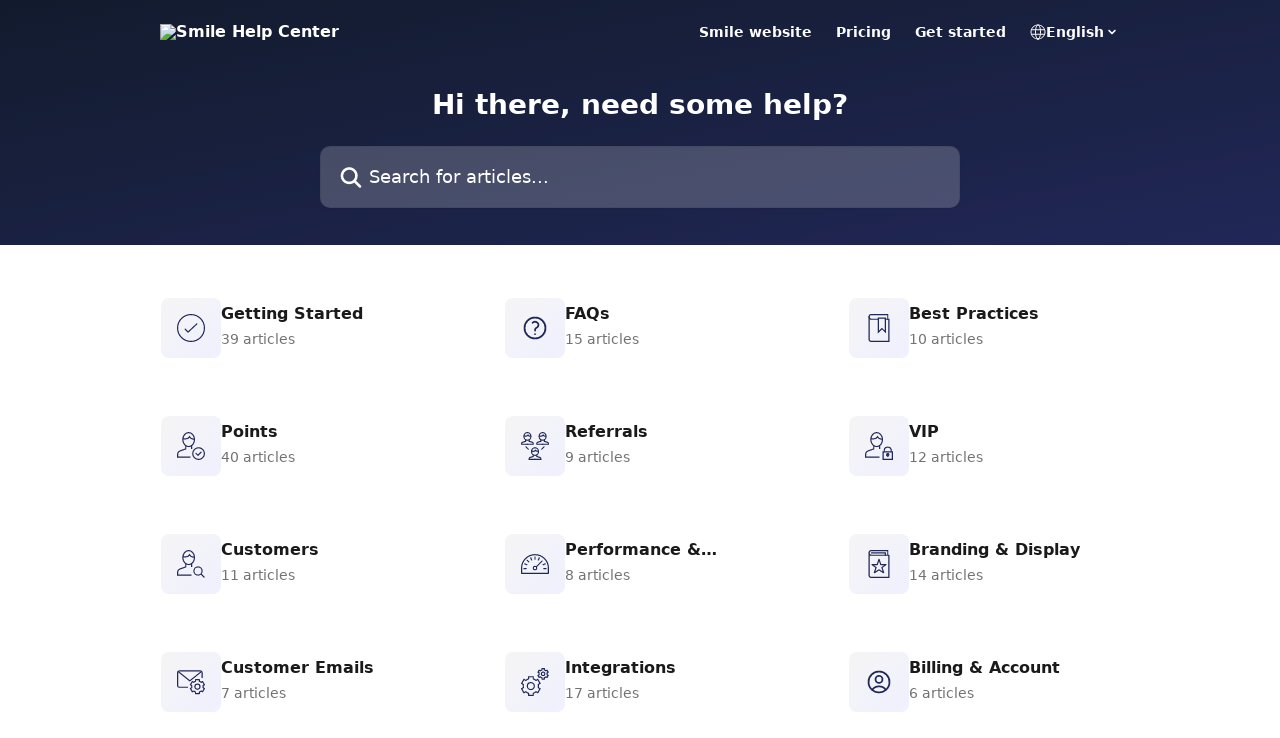

--- FILE ---
content_type: text/html; charset=utf-8
request_url: https://help.smile.io/en/
body_size: 14383
content:
<!DOCTYPE html><html lang="en"><head><meta charSet="utf-8" data-next-head=""/><title data-next-head="">Smile Help Center</title><meta property="og:title" content="Smile Help Center" data-next-head=""/><meta name="twitter:title" content="Smile Help Center" data-next-head=""/><meta property="og:description" content="Smile Help Center" data-next-head=""/><meta name="twitter:description" content="Smile Help Center" data-next-head=""/><meta name="description" content="Smile Help Center" data-next-head=""/><meta property="og:type" content="website" data-next-head=""/><meta property="og:image" content="https://downloads.intercomcdn.com/i/o/207724/a75d755da3c66a697e3f5003/d09dd9362f7d4254bde239fe38752b6c.png" data-next-head=""/><meta property="twitter:image" content="https://downloads.intercomcdn.com/i/o/207724/a75d755da3c66a697e3f5003/d09dd9362f7d4254bde239fe38752b6c.png" data-next-head=""/><meta name="robots" content="all" data-next-head=""/><meta name="viewport" content="width=device-width, initial-scale=1" data-next-head=""/><link href="https://intercom.help/smile-help-center/assets/favicon" rel="icon" data-next-head=""/><link rel="canonical" href="https://help.smile.io/en/" data-next-head=""/><link rel="alternate" href="http://help.smile.io/en/" hrefLang="en" data-next-head=""/><link rel="alternate" href="http://help.smile.io/en/" hrefLang="x-default" data-next-head=""/><link nonce="5xo/mNXrNMlc1aeJLr4UBYcqiEZUvEn4EFRMZSGpiRo=" rel="preload" href="https://static.intercomassets.com/_next/static/css/3141721a1e975790.css" as="style"/><link nonce="5xo/mNXrNMlc1aeJLr4UBYcqiEZUvEn4EFRMZSGpiRo=" rel="stylesheet" href="https://static.intercomassets.com/_next/static/css/3141721a1e975790.css" data-n-g=""/><noscript data-n-css="5xo/mNXrNMlc1aeJLr4UBYcqiEZUvEn4EFRMZSGpiRo="></noscript><script defer="" nonce="5xo/mNXrNMlc1aeJLr4UBYcqiEZUvEn4EFRMZSGpiRo=" nomodule="" src="https://static.intercomassets.com/_next/static/chunks/polyfills-42372ed130431b0a.js"></script><script defer="" src="https://static.intercomassets.com/_next/static/chunks/7506.a4d4b38169fb1abb.js" nonce="5xo/mNXrNMlc1aeJLr4UBYcqiEZUvEn4EFRMZSGpiRo="></script><script src="https://static.intercomassets.com/_next/static/chunks/webpack-bddfdcefc2f9fcc5.js" nonce="5xo/mNXrNMlc1aeJLr4UBYcqiEZUvEn4EFRMZSGpiRo=" defer=""></script><script src="https://static.intercomassets.com/_next/static/chunks/framework-1f1b8d38c1d86c61.js" nonce="5xo/mNXrNMlc1aeJLr4UBYcqiEZUvEn4EFRMZSGpiRo=" defer=""></script><script src="https://static.intercomassets.com/_next/static/chunks/main-867d51f9867933e7.js" nonce="5xo/mNXrNMlc1aeJLr4UBYcqiEZUvEn4EFRMZSGpiRo=" defer=""></script><script src="https://static.intercomassets.com/_next/static/chunks/pages/_app-48cb5066bcd6f6c7.js" nonce="5xo/mNXrNMlc1aeJLr4UBYcqiEZUvEn4EFRMZSGpiRo=" defer=""></script><script src="https://static.intercomassets.com/_next/static/chunks/d0502abb-aa607f45f5026044.js" nonce="5xo/mNXrNMlc1aeJLr4UBYcqiEZUvEn4EFRMZSGpiRo=" defer=""></script><script src="https://static.intercomassets.com/_next/static/chunks/6190-ef428f6633b5a03f.js" nonce="5xo/mNXrNMlc1aeJLr4UBYcqiEZUvEn4EFRMZSGpiRo=" defer=""></script><script src="https://static.intercomassets.com/_next/static/chunks/296-7834dcf3444315af.js" nonce="5xo/mNXrNMlc1aeJLr4UBYcqiEZUvEn4EFRMZSGpiRo=" defer=""></script><script src="https://static.intercomassets.com/_next/static/chunks/1493-082b934bc7717cd6.js" nonce="5xo/mNXrNMlc1aeJLr4UBYcqiEZUvEn4EFRMZSGpiRo=" defer=""></script><script src="https://static.intercomassets.com/_next/static/chunks/pages/%5BhelpCenterIdentifier%5D/%5Blocale%5D/landing-11986287b0fe7a13.js" nonce="5xo/mNXrNMlc1aeJLr4UBYcqiEZUvEn4EFRMZSGpiRo=" defer=""></script><script src="https://static.intercomassets.com/_next/static/owCM6oqJUAqxAIiAh7wdD/_buildManifest.js" nonce="5xo/mNXrNMlc1aeJLr4UBYcqiEZUvEn4EFRMZSGpiRo=" defer=""></script><script src="https://static.intercomassets.com/_next/static/owCM6oqJUAqxAIiAh7wdD/_ssgManifest.js" nonce="5xo/mNXrNMlc1aeJLr4UBYcqiEZUvEn4EFRMZSGpiRo=" defer=""></script><meta name="sentry-trace" content="da4a1f9d5c3cc38fff3010f224d83b0f-5530dc3f41e794e3-0"/><meta name="baggage" content="sentry-environment=production,sentry-release=26d76f7c84b09204ce798b2e4a56b669913ab165,sentry-public_key=187f842308a64dea9f1f64d4b1b9c298,sentry-trace_id=da4a1f9d5c3cc38fff3010f224d83b0f,sentry-org_id=2129,sentry-sampled=false,sentry-sample_rand=0.43178125721432115,sentry-sample_rate=0"/><style id="__jsx-4070323001">:root{--body-bg: rgb(255, 255, 255);
--body-image: none;
--body-bg-rgb: 255, 255, 255;
--body-border: rgb(230, 230, 230);
--body-primary-color: #1a1a1a;
--body-secondary-color: #737373;
--body-reaction-bg: rgb(242, 242, 242);
--body-reaction-text-color: rgb(64, 64, 64);
--body-toc-active-border: #737373;
--body-toc-inactive-border: #f2f2f2;
--body-toc-inactive-color: #737373;
--body-toc-active-font-weight: 400;
--body-table-border: rgb(204, 204, 204);
--body-color: hsl(0, 0%, 0%);
--footer-bg: rgb(255, 255, 255);
--footer-image: none;
--footer-border: rgb(230, 230, 230);
--footer-color: hsl(240, 1%, 14%);
--header-bg: none;
--header-image: linear-gradient(to bottom right, #121b2d,#212757);
--header-color: hsl(0, 0%, 100%);
--collection-card-bg: none;
--collection-card-image: linear-gradient(to bottom right, #F5F5F5,#f0f0ff);
--collection-card-color: hsl(233, 45%, 24%);
--card-bg: transparent;
--card-border-color: transparent;
--card-border-inner-radius: 8px;
--card-border-radius: 8px;
--card-shadow: 0 0 #0000;
--search-bar-border-radius: 10px;
--search-bar-width: 100%;
--ticket-blue-bg-color: #dce1f9;
--ticket-blue-text-color: #334bfa;
--ticket-green-bg-color: #d7efdc;
--ticket-green-text-color: #0f7134;
--ticket-orange-bg-color: #ffebdb;
--ticket-orange-text-color: #b24d00;
--ticket-red-bg-color: #ffdbdb;
--ticket-red-text-color: #df2020;
--header-height: 245px;
--header-subheader-background-color: #000000;
--header-subheader-font-color: #FFFFFF;
--content-block-bg: none;
--content-block-image: url(https://downloads.intercomcdn.com/i/o/517098/efb533a669fbe2a24b69b0f0/e64120620696b967b537c39bea68bcff.png);
--content-block-color: hsl(0, 0%, 100%);
--content-block-button-bg: rgb(255, 255, 255);
--content-block-button-image: none;
--content-block-button-color: hsl(0, 0%, 0%);
--content-block-button-radius: 6px;
--primary-color: hsl(233, 45%, 24%);
--primary-color-alpha-10: hsla(233, 45%, 24%, 0.1);
--primary-color-alpha-60: hsla(233, 45%, 24%, 0.6);
--text-on-primary-color: #ffffff}</style><style id="__jsx-1611979459">:root{--font-family-primary: system-ui, "Segoe UI", "Roboto", "Helvetica", "Arial", sans-serif, "Apple Color Emoji", "Segoe UI Emoji", "Segoe UI Symbol"}</style><style id="__jsx-2466147061">:root{--font-family-secondary: system-ui, "Segoe UI", "Roboto", "Helvetica", "Arial", sans-serif, "Apple Color Emoji", "Segoe UI Emoji", "Segoe UI Symbol"}</style><style id="__jsx-1308133340">#search-bar{--search-bar-width: 640px}</style><style id="__jsx-1406699716">#header{--header-height: 245px}</style><style id="__jsx-cf6f0ea00fa5c760">.fade-background.jsx-cf6f0ea00fa5c760{background:radial-gradient(333.38%100%at 50%0%,rgba(var(--body-bg-rgb),0)0%,rgba(var(--body-bg-rgb),.00925356)11.67%,rgba(var(--body-bg-rgb),.0337355)21.17%,rgba(var(--body-bg-rgb),.0718242)28.85%,rgba(var(--body-bg-rgb),.121898)35.03%,rgba(var(--body-bg-rgb),.182336)40.05%,rgba(var(--body-bg-rgb),.251516)44.25%,rgba(var(--body-bg-rgb),.327818)47.96%,rgba(var(--body-bg-rgb),.409618)51.51%,rgba(var(--body-bg-rgb),.495297)55.23%,rgba(var(--body-bg-rgb),.583232)59.47%,rgba(var(--body-bg-rgb),.671801)64.55%,rgba(var(--body-bg-rgb),.759385)70.81%,rgba(var(--body-bg-rgb),.84436)78.58%,rgba(var(--body-bg-rgb),.9551)88.2%,rgba(var(--body-bg-rgb),1)100%),var(--header-image),var(--header-bg);background-size:cover;background-position-x:center}</style></head><body><div id="__next"><div dir="ltr" class="h-full w-full"><a href="#main-content" class="sr-only font-bold text-header-color focus:not-sr-only focus:absolute focus:left-4 focus:top-4 focus:z-50" aria-roledescription="Link, Press control-option-right-arrow to exit">Skip to main content</a><main class=""><header id="header" data-testid="header" class="jsx-cf6f0ea00fa5c760 flex flex-col text-header-color"><div class="jsx-cf6f0ea00fa5c760 relative flex grow flex-col mb-9 bg-header-bg bg-header-image bg-cover bg-center pb-9 sm:min-h-header"><div id="sr-announcement" aria-live="polite" class="jsx-cf6f0ea00fa5c760 sr-only"></div><div class="jsx-cf6f0ea00fa5c760 flex h-full flex-col items-center marker:shrink-0"><section class="relative flex w-full flex-col mb-6 pb-6"><div class="header__meta_wrapper flex justify-center px-5 pt-6 leading-none sm:px-10"><div class="flex items-center w-240" data-testid="subheader-container"><div class="mo__body header__site_name"><div class="header__logo"><a href="/en/"><img src="https://downloads.intercomcdn.com/i/o/275862/5054df871fee9a394d2e4d70/7dfa764bdc5467dffcde420ced9cf614.png" height="125" alt="Smile Help Center"/></a></div></div><div><div class="flex items-center font-semibold"><div class="flex items-center md:hidden" data-testid="small-screen-children"><button class="flex items-center border-none bg-transparent px-1.5" data-testid="hamburger-menu-button" aria-label="Open menu"><svg width="24" height="24" viewBox="0 0 16 16" xmlns="http://www.w3.org/2000/svg" class="fill-current"><path d="M1.86861 2C1.38889 2 1 2.3806 1 2.85008C1 3.31957 1.38889 3.70017 1.86861 3.70017H14.1314C14.6111 3.70017 15 3.31957 15 2.85008C15 2.3806 14.6111 2 14.1314 2H1.86861Z"></path><path d="M1 8C1 7.53051 1.38889 7.14992 1.86861 7.14992H14.1314C14.6111 7.14992 15 7.53051 15 8C15 8.46949 14.6111 8.85008 14.1314 8.85008H1.86861C1.38889 8.85008 1 8.46949 1 8Z"></path><path d="M1 13.1499C1 12.6804 1.38889 12.2998 1.86861 12.2998H14.1314C14.6111 12.2998 15 12.6804 15 13.1499C15 13.6194 14.6111 14 14.1314 14H1.86861C1.38889 14 1 13.6194 1 13.1499Z"></path></svg></button><div class="fixed right-0 top-0 z-50 h-full w-full hidden" data-testid="hamburger-menu"><div class="flex h-full w-full justify-end bg-black bg-opacity-30"><div class="flex h-fit w-full flex-col bg-white opacity-100 sm:h-full sm:w-1/2"><button class="text-body-font flex items-center self-end border-none bg-transparent pr-6 pt-6" data-testid="hamburger-menu-close-button" aria-label="Close menu"><svg width="24" height="24" viewBox="0 0 16 16" xmlns="http://www.w3.org/2000/svg"><path d="M3.5097 3.5097C3.84165 3.17776 4.37984 3.17776 4.71178 3.5097L7.99983 6.79775L11.2879 3.5097C11.6198 3.17776 12.158 3.17776 12.49 3.5097C12.8219 3.84165 12.8219 4.37984 12.49 4.71178L9.20191 7.99983L12.49 11.2879C12.8219 11.6198 12.8219 12.158 12.49 12.49C12.158 12.8219 11.6198 12.8219 11.2879 12.49L7.99983 9.20191L4.71178 12.49C4.37984 12.8219 3.84165 12.8219 3.5097 12.49C3.17776 12.158 3.17776 11.6198 3.5097 11.2879L6.79775 7.99983L3.5097 4.71178C3.17776 4.37984 3.17776 3.84165 3.5097 3.5097Z"></path></svg></button><nav class="flex flex-col pl-4 text-black"><a target="_blank" rel="noopener noreferrer" href="https://smile.io/?utm_source=help-center" class="mx-5 mb-5 text-md no-underline hover:opacity-80 md:mx-3 md:my-0 md:text-base" data-testid="header-link-0">Smile website</a><a target="_blank" rel="noopener noreferrer" href="https://smile.io/pricing" class="mx-5 mb-5 text-md no-underline hover:opacity-80 md:mx-3 md:my-0 md:text-base" data-testid="header-link-1">Pricing</a><a target="_blank" rel="noopener noreferrer" href="https://apps.shopify.com/smile-io" class="mx-5 mb-5 text-md no-underline hover:opacity-80 md:mx-3 md:my-0 md:text-base" data-testid="header-link-2">Get started</a><div class="relative cursor-pointer has-[:focus]:outline"><select class="peer absolute z-10 block h-6 w-full cursor-pointer opacity-0 md:text-base" aria-label="Change language" id="language-selector"><option value="/en/" class="text-black" selected="">English</option></select><div class="mb-10 ml-5 flex items-center gap-1 text-md hover:opacity-80 peer-hover:opacity-80 md:m-0 md:ml-3 md:text-base" aria-hidden="true"><svg id="locale-picker-globe" width="16" height="16" viewBox="0 0 16 16" fill="none" xmlns="http://www.w3.org/2000/svg" class="shrink-0" aria-hidden="true"><path d="M8 15C11.866 15 15 11.866 15 8C15 4.13401 11.866 1 8 1C4.13401 1 1 4.13401 1 8C1 11.866 4.13401 15 8 15Z" stroke="currentColor" stroke-linecap="round" stroke-linejoin="round"></path><path d="M8 15C9.39949 15 10.534 11.866 10.534 8C10.534 4.13401 9.39949 1 8 1C6.60051 1 5.466 4.13401 5.466 8C5.466 11.866 6.60051 15 8 15Z" stroke="currentColor" stroke-linecap="round" stroke-linejoin="round"></path><path d="M1.448 5.75989H14.524" stroke="currentColor" stroke-linecap="round" stroke-linejoin="round"></path><path d="M1.448 10.2402H14.524" stroke="currentColor" stroke-linecap="round" stroke-linejoin="round"></path></svg>English<svg id="locale-picker-arrow" width="16" height="16" viewBox="0 0 16 16" fill="none" xmlns="http://www.w3.org/2000/svg" class="shrink-0" aria-hidden="true"><path d="M5 6.5L8.00093 9.5L11 6.50187" stroke="currentColor" stroke-width="1.5" stroke-linecap="round" stroke-linejoin="round"></path></svg></div></div></nav></div></div></div></div><nav class="hidden items-center md:flex" data-testid="large-screen-children"><a target="_blank" rel="noopener noreferrer" href="https://smile.io/?utm_source=help-center" class="mx-5 mb-5 text-md no-underline hover:opacity-80 md:mx-3 md:my-0 md:text-base" data-testid="header-link-0">Smile website</a><a target="_blank" rel="noopener noreferrer" href="https://smile.io/pricing" class="mx-5 mb-5 text-md no-underline hover:opacity-80 md:mx-3 md:my-0 md:text-base" data-testid="header-link-1">Pricing</a><a target="_blank" rel="noopener noreferrer" href="https://apps.shopify.com/smile-io" class="mx-5 mb-5 text-md no-underline hover:opacity-80 md:mx-3 md:my-0 md:text-base" data-testid="header-link-2">Get started</a><div class="relative cursor-pointer has-[:focus]:outline"><select class="peer absolute z-10 block h-6 w-full cursor-pointer opacity-0 md:text-base" aria-label="Change language" id="language-selector"><option value="/en/" class="text-black" selected="">English</option></select><div class="mb-10 ml-5 flex items-center gap-1 text-md hover:opacity-80 peer-hover:opacity-80 md:m-0 md:ml-3 md:text-base" aria-hidden="true"><svg id="locale-picker-globe" width="16" height="16" viewBox="0 0 16 16" fill="none" xmlns="http://www.w3.org/2000/svg" class="shrink-0" aria-hidden="true"><path d="M8 15C11.866 15 15 11.866 15 8C15 4.13401 11.866 1 8 1C4.13401 1 1 4.13401 1 8C1 11.866 4.13401 15 8 15Z" stroke="currentColor" stroke-linecap="round" stroke-linejoin="round"></path><path d="M8 15C9.39949 15 10.534 11.866 10.534 8C10.534 4.13401 9.39949 1 8 1C6.60051 1 5.466 4.13401 5.466 8C5.466 11.866 6.60051 15 8 15Z" stroke="currentColor" stroke-linecap="round" stroke-linejoin="round"></path><path d="M1.448 5.75989H14.524" stroke="currentColor" stroke-linecap="round" stroke-linejoin="round"></path><path d="M1.448 10.2402H14.524" stroke="currentColor" stroke-linecap="round" stroke-linejoin="round"></path></svg>English<svg id="locale-picker-arrow" width="16" height="16" viewBox="0 0 16 16" fill="none" xmlns="http://www.w3.org/2000/svg" class="shrink-0" aria-hidden="true"><path d="M5 6.5L8.00093 9.5L11 6.50187" stroke="currentColor" stroke-width="1.5" stroke-linecap="round" stroke-linejoin="round"></path></svg></div></div></nav></div></div></div></div></section><section class="relative mx-5 flex h-full w-full flex-col items-center px-5 sm:px-10"><div class="flex h-full max-w-full flex-col w-240 justify-center" data-testid="main-header-container"><h1 class="text-7 mb-6 text-welcome-message font-bold text-header-color text-center">Hi there, need some help?</h1><div id="search-bar" class="relative w-full"><form action="/en/" autoComplete="off"><div class="flex w-full flex-col items-center"><div class="relative flex w-full sm:w-search-bar"><label for="search-input" class="sr-only">Search for articles...</label><input id="search-input" type="text" autoComplete="off" class="peer w-full rounded-search-bar border border-black-alpha-8 bg-white-alpha-20 p-4 ps-12 font-secondary text-lg text-header-color shadow-search-bar outline-none transition ease-linear placeholder:text-header-color hover:bg-white-alpha-27 hover:shadow-search-bar-hover focus:border-transparent focus:bg-white focus:text-black-10 focus:shadow-search-bar-focused placeholder:focus:text-black-45" placeholder="Search for articles..." name="q" aria-label="Search for articles..." value=""/><div class="absolute inset-y-0 start-0 flex items-center fill-header-color peer-focus-visible:fill-black-45 pointer-events-none ps-5"><svg width="22" height="21" viewBox="0 0 22 21" xmlns="http://www.w3.org/2000/svg" class="fill-inherit" aria-hidden="true"><path fill-rule="evenodd" clip-rule="evenodd" d="M3.27485 8.7001C3.27485 5.42781 5.92757 2.7751 9.19985 2.7751C12.4721 2.7751 15.1249 5.42781 15.1249 8.7001C15.1249 11.9724 12.4721 14.6251 9.19985 14.6251C5.92757 14.6251 3.27485 11.9724 3.27485 8.7001ZM9.19985 0.225098C4.51924 0.225098 0.724854 4.01948 0.724854 8.7001C0.724854 13.3807 4.51924 17.1751 9.19985 17.1751C11.0802 17.1751 12.8176 16.5627 14.2234 15.5265L19.0981 20.4013C19.5961 20.8992 20.4033 20.8992 20.9013 20.4013C21.3992 19.9033 21.3992 19.0961 20.9013 18.5981L16.0264 13.7233C17.0625 12.3176 17.6749 10.5804 17.6749 8.7001C17.6749 4.01948 13.8805 0.225098 9.19985 0.225098Z"></path></svg></div></div></div></form></div></div></section></div></div></header><div class="z-1 flex shrink-0 grow basis-auto justify-center px-5 sm:px-10"><section data-testid="main-content" id="main-content" class="max-w-full w-240"><section data-testid="landing-section"><div class="flex flex-col gap-12"><div class="grid auto-rows-auto gap-x-4 sm:gap-x-6 gap-y-4 sm:gap-y-6 md:grid-cols-3 -mx-3 sm:-mx-6" role="list"><a href="http://help.smile.io/en/collections/2340131-getting-started" data-testid="collection-card-compact" class="collection-link group/collection-summary flex grow overflow-hidden border border-solid border-card-border bg-card-bg no-underline shadow-card transition ease-linear -mx-2 rounded-none hover:border-card-bg hover:bg-primary-alpha-10 sm:mx-0 sm:rounded-card sm:hover:border-primary-alpha-60 sm:hover:bg-card-bg items-center gap-4 px-6 py-4"><div id="collection-icon-2340131" class="flex h-15 w-15 items-center justify-center rounded-card bg-collection-card-bg bg-collection-card-image bg-cover bg-center"><img class="h-7 w-7" src="https://intercom.help/smile-help-center/assets/svg/515953/212757" alt="" width="100%" height="100%" loading="lazy"/></div><div class="intercom-force-break gap-1justify-between flex w-full flex-1 flex-col gap-1 text-body-primary-color"><div class="-mt-1 mb-0.5 line-clamp-2 text-md font-semibold leading-normal text-body-primary-color transition ease-linear group-hover/collection-summary:text-primary sm:line-clamp-1" data-testid="collection-name">Getting Started</div><div class="flex"><div class="flex"><span class="line-clamp-1 flex text-base text-body-secondary-color">39 articles</span></div></div></div></a><a href="http://help.smile.io/en/collections/2959870-faqs" data-testid="collection-card-compact" class="collection-link group/collection-summary flex grow overflow-hidden border border-solid border-card-border bg-card-bg no-underline shadow-card transition ease-linear -mx-2 rounded-none hover:border-card-bg hover:bg-primary-alpha-10 sm:mx-0 sm:rounded-card sm:hover:border-primary-alpha-60 sm:hover:bg-card-bg items-center gap-4 px-6 py-4"><div id="collection-icon-2959870" class="flex h-15 w-15 items-center justify-center rounded-card bg-collection-card-bg bg-collection-card-image bg-cover bg-center"><img class="h-7 w-7" src="https://intercom.help/smile-help-center/assets/svg/icon:arr-sym-question-mark-circle/212757" alt="" width="100%" height="100%" loading="lazy"/></div><div class="intercom-force-break gap-1justify-between flex w-full flex-1 flex-col gap-1 text-body-primary-color"><div class="-mt-1 mb-0.5 line-clamp-2 text-md font-semibold leading-normal text-body-primary-color transition ease-linear group-hover/collection-summary:text-primary sm:line-clamp-1" data-testid="collection-name">FAQs</div><div class="flex"><div class="flex"><span class="line-clamp-1 flex text-base text-body-secondary-color">15 articles</span></div></div></div></a><a href="http://help.smile.io/en/collections/2340142-best-practices" data-testid="collection-card-compact" class="collection-link group/collection-summary flex grow overflow-hidden border border-solid border-card-border bg-card-bg no-underline shadow-card transition ease-linear -mx-2 rounded-none hover:border-card-bg hover:bg-primary-alpha-10 sm:mx-0 sm:rounded-card sm:hover:border-primary-alpha-60 sm:hover:bg-card-bg items-center gap-4 px-6 py-4"><div id="collection-icon-2340142" class="flex h-15 w-15 items-center justify-center rounded-card bg-collection-card-bg bg-collection-card-image bg-cover bg-center"><img class="h-7 w-7" src="https://intercom.help/smile-help-center/assets/svg/icon:book-bookmark/212757" alt="" width="100%" height="100%" loading="lazy"/></div><div class="intercom-force-break gap-1justify-between flex w-full flex-1 flex-col gap-1 text-body-primary-color"><div class="-mt-1 mb-0.5 line-clamp-2 text-md font-semibold leading-normal text-body-primary-color transition ease-linear group-hover/collection-summary:text-primary sm:line-clamp-1" data-testid="collection-name">Best Practices</div><div class="flex"><div class="flex"><span class="line-clamp-1 flex text-base text-body-secondary-color">10 articles</span></div></div></div></a><a href="http://help.smile.io/en/collections/2340139-points" data-testid="collection-card-compact" class="collection-link group/collection-summary flex grow overflow-hidden border border-solid border-card-border bg-card-bg no-underline shadow-card transition ease-linear -mx-2 rounded-none hover:border-card-bg hover:bg-primary-alpha-10 sm:mx-0 sm:rounded-card sm:hover:border-primary-alpha-60 sm:hover:bg-card-bg items-center gap-4 px-6 py-4"><div id="collection-icon-2340139" class="flex h-15 w-15 items-center justify-center rounded-card bg-collection-card-bg bg-collection-card-image bg-cover bg-center"><img class="h-7 w-7" src="https://intercom.help/smile-help-center/assets/svg/icon:user-check/212757" alt="" width="100%" height="100%" loading="lazy"/></div><div class="intercom-force-break gap-1justify-between flex w-full flex-1 flex-col gap-1 text-body-primary-color"><div class="-mt-1 mb-0.5 line-clamp-2 text-md font-semibold leading-normal text-body-primary-color transition ease-linear group-hover/collection-summary:text-primary sm:line-clamp-1" data-testid="collection-name">Points</div><div class="flex"><div class="flex"><span class="line-clamp-1 flex text-base text-body-secondary-color">40 articles</span></div></div></div></a><a href="http://help.smile.io/en/collections/2340141-referrals" data-testid="collection-card-compact" class="collection-link group/collection-summary flex grow overflow-hidden border border-solid border-card-border bg-card-bg no-underline shadow-card transition ease-linear -mx-2 rounded-none hover:border-card-bg hover:bg-primary-alpha-10 sm:mx-0 sm:rounded-card sm:hover:border-primary-alpha-60 sm:hover:bg-card-bg items-center gap-4 px-6 py-4"><div id="collection-icon-2340141" class="flex h-15 w-15 items-center justify-center rounded-card bg-collection-card-bg bg-collection-card-image bg-cover bg-center"><img class="h-7 w-7" src="https://intercom.help/smile-help-center/assets/svg/icon:user-group/212757" alt="" width="100%" height="100%" loading="lazy"/></div><div class="intercom-force-break gap-1justify-between flex w-full flex-1 flex-col gap-1 text-body-primary-color"><div class="-mt-1 mb-0.5 line-clamp-2 text-md font-semibold leading-normal text-body-primary-color transition ease-linear group-hover/collection-summary:text-primary sm:line-clamp-1" data-testid="collection-name">Referrals</div><div class="flex"><div class="flex"><span class="line-clamp-1 flex text-base text-body-secondary-color">9 articles</span></div></div></div></a><a href="http://help.smile.io/en/collections/2340143-vip" data-testid="collection-card-compact" class="collection-link group/collection-summary flex grow overflow-hidden border border-solid border-card-border bg-card-bg no-underline shadow-card transition ease-linear -mx-2 rounded-none hover:border-card-bg hover:bg-primary-alpha-10 sm:mx-0 sm:rounded-card sm:hover:border-primary-alpha-60 sm:hover:bg-card-bg items-center gap-4 px-6 py-4"><div id="collection-icon-2340143" class="flex h-15 w-15 items-center justify-center rounded-card bg-collection-card-bg bg-collection-card-image bg-cover bg-center"><img class="h-7 w-7" src="https://intercom.help/smile-help-center/assets/svg/icon:user-locked/212757" alt="" width="100%" height="100%" loading="lazy"/></div><div class="intercom-force-break gap-1justify-between flex w-full flex-1 flex-col gap-1 text-body-primary-color"><div class="-mt-1 mb-0.5 line-clamp-2 text-md font-semibold leading-normal text-body-primary-color transition ease-linear group-hover/collection-summary:text-primary sm:line-clamp-1" data-testid="collection-name">VIP</div><div class="flex"><div class="flex"><span class="line-clamp-1 flex text-base text-body-secondary-color">12 articles</span></div></div></div></a><a href="http://help.smile.io/en/collections/2536162-customers" data-testid="collection-card-compact" class="collection-link group/collection-summary flex grow overflow-hidden border border-solid border-card-border bg-card-bg no-underline shadow-card transition ease-linear -mx-2 rounded-none hover:border-card-bg hover:bg-primary-alpha-10 sm:mx-0 sm:rounded-card sm:hover:border-primary-alpha-60 sm:hover:bg-card-bg items-center gap-4 px-6 py-4"><div id="collection-icon-2536162" class="flex h-15 w-15 items-center justify-center rounded-card bg-collection-card-bg bg-collection-card-image bg-cover bg-center"><img class="h-7 w-7" src="https://intercom.help/smile-help-center/assets/svg/icon:user-search/212757" alt="" width="100%" height="100%" loading="lazy"/></div><div class="intercom-force-break gap-1justify-between flex w-full flex-1 flex-col gap-1 text-body-primary-color"><div class="-mt-1 mb-0.5 line-clamp-2 text-md font-semibold leading-normal text-body-primary-color transition ease-linear group-hover/collection-summary:text-primary sm:line-clamp-1" data-testid="collection-name">Customers</div><div class="flex"><div class="flex"><span class="line-clamp-1 flex text-base text-body-secondary-color">11 articles</span></div></div></div></a><a href="http://help.smile.io/en/collections/2340137-performance-analytics" data-testid="collection-card-compact" class="collection-link group/collection-summary flex grow overflow-hidden border border-solid border-card-border bg-card-bg no-underline shadow-card transition ease-linear -mx-2 rounded-none hover:border-card-bg hover:bg-primary-alpha-10 sm:mx-0 sm:rounded-card sm:hover:border-primary-alpha-60 sm:hover:bg-card-bg items-center gap-4 px-6 py-4"><div id="collection-icon-2340137" class="flex h-15 w-15 items-center justify-center rounded-card bg-collection-card-bg bg-collection-card-image bg-cover bg-center"><img class="h-7 w-7" src="https://intercom.help/smile-help-center/assets/svg/icon:tools-dashboard/212757" alt="" width="100%" height="100%" loading="lazy"/></div><div class="intercom-force-break gap-1justify-between flex w-full flex-1 flex-col gap-1 text-body-primary-color"><div class="-mt-1 mb-0.5 line-clamp-2 text-md font-semibold leading-normal text-body-primary-color transition ease-linear group-hover/collection-summary:text-primary sm:line-clamp-1" data-testid="collection-name">Performance &amp; Analytics</div><div class="flex"><div class="flex"><span class="line-clamp-1 flex text-base text-body-secondary-color">8 articles</span></div></div></div></a><a href="http://help.smile.io/en/collections/2340135-branding-display" data-testid="collection-card-compact" class="collection-link group/collection-summary flex grow overflow-hidden border border-solid border-card-border bg-card-bg no-underline shadow-card transition ease-linear -mx-2 rounded-none hover:border-card-bg hover:bg-primary-alpha-10 sm:mx-0 sm:rounded-card sm:hover:border-primary-alpha-60 sm:hover:bg-card-bg items-center gap-4 px-6 py-4"><div id="collection-icon-2340135" class="flex h-15 w-15 items-center justify-center rounded-card bg-collection-card-bg bg-collection-card-image bg-cover bg-center"><img class="h-7 w-7" src="https://intercom.help/smile-help-center/assets/svg/icon:book-star/212757" alt="" width="100%" height="100%" loading="lazy"/></div><div class="intercom-force-break gap-1justify-between flex w-full flex-1 flex-col gap-1 text-body-primary-color"><div class="-mt-1 mb-0.5 line-clamp-2 text-md font-semibold leading-normal text-body-primary-color transition ease-linear group-hover/collection-summary:text-primary sm:line-clamp-1" data-testid="collection-name">Branding &amp; Display</div><div class="flex"><div class="flex"><span class="line-clamp-1 flex text-base text-body-secondary-color">14 articles</span></div></div></div></a><a href="http://help.smile.io/en/collections/2340138-customer-emails" data-testid="collection-card-compact" class="collection-link group/collection-summary flex grow overflow-hidden border border-solid border-card-border bg-card-bg no-underline shadow-card transition ease-linear -mx-2 rounded-none hover:border-card-bg hover:bg-primary-alpha-10 sm:mx-0 sm:rounded-card sm:hover:border-primary-alpha-60 sm:hover:bg-card-bg items-center gap-4 px-6 py-4"><div id="collection-icon-2340138" class="flex h-15 w-15 items-center justify-center rounded-card bg-collection-card-bg bg-collection-card-image bg-cover bg-center"><img class="h-7 w-7" src="https://intercom.help/smile-help-center/assets/svg/icon:comms-email-edit/212757" alt="" width="100%" height="100%" loading="lazy"/></div><div class="intercom-force-break gap-1justify-between flex w-full flex-1 flex-col gap-1 text-body-primary-color"><div class="-mt-1 mb-0.5 line-clamp-2 text-md font-semibold leading-normal text-body-primary-color transition ease-linear group-hover/collection-summary:text-primary sm:line-clamp-1" data-testid="collection-name">Customer Emails</div><div class="flex"><div class="flex"><span class="line-clamp-1 flex text-base text-body-secondary-color">7 articles</span></div></div></div></a><a href="http://help.smile.io/en/collections/2340133-integrations" data-testid="collection-card-compact" class="collection-link group/collection-summary flex grow overflow-hidden border border-solid border-card-border bg-card-bg no-underline shadow-card transition ease-linear -mx-2 rounded-none hover:border-card-bg hover:bg-primary-alpha-10 sm:mx-0 sm:rounded-card sm:hover:border-primary-alpha-60 sm:hover:bg-card-bg items-center gap-4 px-6 py-4"><div id="collection-icon-2340133" class="flex h-15 w-15 items-center justify-center rounded-card bg-collection-card-bg bg-collection-card-image bg-cover bg-center"><img class="h-7 w-7" src="https://intercom.help/smile-help-center/assets/svg/icon:tools-setting3/212757" alt="" width="100%" height="100%" loading="lazy"/></div><div class="intercom-force-break gap-1justify-between flex w-full flex-1 flex-col gap-1 text-body-primary-color"><div class="-mt-1 mb-0.5 line-clamp-2 text-md font-semibold leading-normal text-body-primary-color transition ease-linear group-hover/collection-summary:text-primary sm:line-clamp-1" data-testid="collection-name">Integrations</div><div class="flex"><div class="flex"><span class="line-clamp-1 flex text-base text-body-secondary-color">17 articles</span></div></div></div></a><a href="http://help.smile.io/en/collections/10954488-billing-account" data-testid="collection-card-compact" class="collection-link group/collection-summary flex grow overflow-hidden border border-solid border-card-border bg-card-bg no-underline shadow-card transition ease-linear -mx-2 rounded-none hover:border-card-bg hover:bg-primary-alpha-10 sm:mx-0 sm:rounded-card sm:hover:border-primary-alpha-60 sm:hover:bg-card-bg items-center gap-4 px-6 py-4"><div id="collection-icon-10954488" class="flex h-15 w-15 items-center justify-center rounded-card bg-collection-card-bg bg-collection-card-image bg-cover bg-center"><img class="h-7 w-7" src="https://intercom.help/smile-help-center/assets/svg/icon:people-chat-gets-user-circle/212757" alt="" width="100%" height="100%" loading="lazy"/></div><div class="intercom-force-break gap-1justify-between flex w-full flex-1 flex-col gap-1 text-body-primary-color"><div class="-mt-1 mb-0.5 line-clamp-2 text-md font-semibold leading-normal text-body-primary-color transition ease-linear group-hover/collection-summary:text-primary sm:line-clamp-1" data-testid="collection-name">Billing &amp; Account</div><div class="flex"><div class="flex"><span class="line-clamp-1 flex text-base text-body-secondary-color">6 articles</span></div></div></div></a></div><section class="flex flex-col rounded-card border border-solid border-card-border bg-card-bg p-2 sm:p-3 -mx-5 sm:-mx-6"><header data-testid="article-list-block-title" class="mb-1 px-3 pb-4 pt-2 font-primary text-xl font-bold leading-10 text-body-primary-color">Latest improvements</header><div class="grid auto-rows-auto gap-x-4 sm:gap-x-6 md:grid-cols-2" role="list"><a class="duration-250 group/article flex flex-row justify-between gap-2 py-2 no-underline transition ease-linear hover:bg-primary-alpha-10 hover:text-primary sm:rounded-card-inner sm:py-3 -mx-2 rounded-none px-5 py-3 sm:m-0 sm:px-3" href="http://help.smile.io/en/articles/11325846-add-loyalty-hub-to-your-store" data-testid="article-link"><div class="flex flex-col p-0"><span class="m-0 text-md text-body-primary-color group-hover/article:text-primary font-regular">Add Loyalty Hub to your store</span></div><div class="flex shrink-0 flex-col justify-center p-0"><svg class="block h-4 w-4 text-primary ltr:-rotate-90 rtl:rotate-90" fill="currentColor" viewBox="0 0 20 20" xmlns="http://www.w3.org/2000/svg"><path fill-rule="evenodd" d="M5.293 7.293a1 1 0 011.414 0L10 10.586l3.293-3.293a1 1 0 111.414 1.414l-4 4a1 1 0 01-1.414 0l-4-4a1 1 0 010-1.414z" clip-rule="evenodd"></path></svg></div></a><a class="duration-250 group/article flex flex-row justify-between gap-2 py-2 no-underline transition ease-linear hover:bg-primary-alpha-10 hover:text-primary sm:rounded-card-inner sm:py-3 -mx-2 rounded-none px-5 py-3 sm:m-0 sm:px-3" href="http://help.smile.io/en/articles/8802037-manage-a-bonus-points-campaign" data-testid="article-link"><div class="flex flex-col p-0"><span class="m-0 text-md text-body-primary-color group-hover/article:text-primary font-regular">Manage a bonus points campaign</span></div><div class="flex shrink-0 flex-col justify-center p-0"><svg class="block h-4 w-4 text-primary ltr:-rotate-90 rtl:rotate-90" fill="currentColor" viewBox="0 0 20 20" xmlns="http://www.w3.org/2000/svg"><path fill-rule="evenodd" d="M5.293 7.293a1 1 0 011.414 0L10 10.586l3.293-3.293a1 1 0 111.414 1.414l-4 4a1 1 0 01-1.414 0l-4-4a1 1 0 010-1.414z" clip-rule="evenodd"></path></svg></div></a><a class="duration-250 group/article flex flex-row justify-between gap-2 py-2 no-underline transition ease-linear hover:bg-primary-alpha-10 hover:text-primary sm:rounded-card-inner sm:py-3 -mx-2 rounded-none px-5 py-3 sm:m-0 sm:px-3" href="http://help.smile.io/en/articles/8659115-embed-points-on-the-product-page" data-testid="article-link"><div class="flex flex-col p-0"><span class="m-0 text-md text-body-primary-color group-hover/article:text-primary font-regular">Embed points on the product page</span></div><div class="flex shrink-0 flex-col justify-center p-0"><svg class="block h-4 w-4 text-primary ltr:-rotate-90 rtl:rotate-90" fill="currentColor" viewBox="0 0 20 20" xmlns="http://www.w3.org/2000/svg"><path fill-rule="evenodd" d="M5.293 7.293a1 1 0 011.414 0L10 10.586l3.293-3.293a1 1 0 111.414 1.414l-4 4a1 1 0 01-1.414 0l-4-4a1 1 0 010-1.414z" clip-rule="evenodd"></path></svg></div></a><a class="duration-250 group/article flex flex-row justify-between gap-2 py-2 no-underline transition ease-linear hover:bg-primary-alpha-10 hover:text-primary sm:rounded-card-inner sm:py-3 -mx-2 rounded-none px-5 py-3 sm:m-0 sm:px-3" href="http://help.smile.io/en/articles/9047492-understand-pre-built-klaviyo-flows" data-testid="article-link"><div class="flex flex-col p-0"><span class="m-0 text-md text-body-primary-color group-hover/article:text-primary font-regular">Understand pre-built Klaviyo flows</span></div><div class="flex shrink-0 flex-col justify-center p-0"><svg class="block h-4 w-4 text-primary ltr:-rotate-90 rtl:rotate-90" fill="currentColor" viewBox="0 0 20 20" xmlns="http://www.w3.org/2000/svg"><path fill-rule="evenodd" d="M5.293 7.293a1 1 0 011.414 0L10 10.586l3.293-3.293a1 1 0 111.414 1.414l-4 4a1 1 0 01-1.414 0l-4-4a1 1 0 010-1.414z" clip-rule="evenodd"></path></svg></div></a><a class="duration-250 group/article flex flex-row justify-between gap-2 py-2 no-underline transition ease-linear hover:bg-primary-alpha-10 hover:text-primary sm:rounded-card-inner sm:py-3 -mx-2 rounded-none px-5 py-3 sm:m-0 sm:px-3" href="http://help.smile.io/en/articles/8685572-configure-discount-combinations" data-testid="article-link"><div class="flex flex-col p-0"><span class="m-0 text-md text-body-primary-color group-hover/article:text-primary font-regular">Configure discount combinations</span></div><div class="flex shrink-0 flex-col justify-center p-0"><svg class="block h-4 w-4 text-primary ltr:-rotate-90 rtl:rotate-90" fill="currentColor" viewBox="0 0 20 20" xmlns="http://www.w3.org/2000/svg"><path fill-rule="evenodd" d="M5.293 7.293a1 1 0 011.414 0L10 10.586l3.293-3.293a1 1 0 111.414 1.414l-4 4a1 1 0 01-1.414 0l-4-4a1 1 0 010-1.414z" clip-rule="evenodd"></path></svg></div></a><a class="duration-250 group/article flex flex-row justify-between gap-2 py-2 no-underline transition ease-linear hover:bg-primary-alpha-10 hover:text-primary sm:rounded-card-inner sm:py-3 -mx-2 rounded-none px-5 py-3 sm:m-0 sm:px-3" href="http://help.smile.io/en/articles/9834457-configure-ongoing-vip-discounts" data-testid="article-link"><div class="flex flex-col p-0"><span class="m-0 text-md text-body-primary-color group-hover/article:text-primary font-regular">Configure ongoing VIP discounts</span></div><div class="flex shrink-0 flex-col justify-center p-0"><svg class="block h-4 w-4 text-primary ltr:-rotate-90 rtl:rotate-90" fill="currentColor" viewBox="0 0 20 20" xmlns="http://www.w3.org/2000/svg"><path fill-rule="evenodd" d="M5.293 7.293a1 1 0 011.414 0L10 10.586l3.293-3.293a1 1 0 111.414 1.414l-4 4a1 1 0 01-1.414 0l-4-4a1 1 0 010-1.414z" clip-rule="evenodd"></path></svg></div></a></div></section><section data-testid="content-block-section" class="ml-content-block flex w-content-block flex-col items-center bg-content-block-bg bg-content-block-image bg-cover bg-center bg-no-repeat py-14 text-content-block rounded-card border border-solid border-card-border"><div class="flex flex-col items-center px-6 sm:w-[482px] sm:px-0"><header class="text-center text-[28px] font-medium" data-testid="content-block-title">Meet Loyalty Hub</header><div class="mt-2 whitespace-pre-wrap text-center" data-testid="content-block-description">A rich, personalized space where your customers can track their points, claim rewards, and explore their loyalty status right inside Shopify&#x27;s most modern customer account experience.</div><a href="https://news.smile.io/101453-meet-loyalty-hub-the-ultimate-rewards-destination-for-your-customers" target="_blank" rel="noopener noreferrer" class="mt-6 rounded-content-button bg-content-block-button-bg px-[14px] py-2 font-semibold text-content-block-button">Learn more</a></div></section></div></section></section></div><footer id="footer" class="mt-24 shrink-0 bg-footer-bg px-0 py-12 text-left text-base text-footer-color"><div class="shrink-0 grow basis-auto px-5 sm:px-10"><div class="mx-auto max-w-240 sm:w-auto"><div><div class="flex flex-col md:flex-row" data-testid="classic-footer-layout"><div class="mb-6 me-0 max-w-65 shrink-0 sm:mb-0 sm:me-18 sm:w-auto"><div class="align-middle text-lg text-footer-color"><a class="no-underline" href="/en/"><img data-testid="logo-img" src="https://downloads.intercomcdn.com/i/o/515952/a0d33e390b3b8b7a656dcd10/2c8eb9db363f5c6972f62763bc89a31b.png" alt="Smile Help Center" class="max-h-8 contrast-80"/></a></div><div class="mt-6 text-start text-base">Loyalty without limits</div><div class="mt-10"><ul data-testid="social-links" class="flex flex-wrap items-center gap-4 p-0 justify-start" id="social-links"><li class="list-none align-middle"><a target="_blank" href="https://www.facebook.com/smile.io" rel="nofollow noreferrer noopener" data-testid="footer-social-link-0" class="no-underline"><img src="https://intercom.help/smile-help-center/assets/svg/icon:social-facebook/232324" alt="" aria-label="https://www.facebook.com/smile.io" width="16" height="16" loading="lazy" data-testid="social-icon-facebook"/></a></li><li class="list-none align-middle"><a target="_blank" href="https://www.twitter.com/smilerewards" rel="nofollow noreferrer noopener" data-testid="footer-social-link-1" class="no-underline"><img src="https://intercom.help/smile-help-center/assets/svg/icon:social-twitter-x/232324" alt="" aria-label="https://www.twitter.com/smilerewards" width="16" height="16" loading="lazy" data-testid="social-icon-x"/></a></li><li class="list-none align-middle"><a target="_blank" href="https://www.linkedin.com/company/smile.io/" rel="nofollow noreferrer noopener" data-testid="footer-social-link-2" class="no-underline"><img src="https://intercom.help/smile-help-center/assets/svg/icon:social-linkedin/232324" alt="" aria-label="https://www.linkedin.com/company/smile.io/" width="16" height="16" loading="lazy" data-testid="social-icon-linkedin"/></a></li></ul></div></div><div class="mt-18 flex grow flex-col md:mt-0 md:items-end"><div class="grid grid-cols-2 gap-x-7 gap-y-14 md:flex md:flex-row md:flex-wrap"><div class="w-1/2 sm:w-auto"><div class="flex w-footer-column flex-col break-words"><p class="mb-6 text-start font-semibold">Features</p><ul data-testid="custom-links" class="p-0" id="custom-links"><li class="mb-4 list-none"><a target="_blank" href="https://smile.io/points" rel="nofollow noreferrer noopener" data-testid="footer-custom-link-0" class="no-underline">Points</a></li><li class="mb-4 list-none"><a target="_blank" href="https://smile.io/vip" rel="nofollow noreferrer noopener" data-testid="footer-custom-link-1" class="no-underline">VIP</a></li><li class="mb-4 list-none"><a target="_blank" href="https://smile.io/referrals" rel="nofollow noreferrer noopener" data-testid="footer-custom-link-2" class="no-underline">Referrals</a></li><li class="mb-4 list-none"><a target="_blank" href="https://smile.io/integrations" rel="nofollow noreferrer noopener" data-testid="footer-custom-link-3" class="no-underline">Integrations</a></li><li class="mb-4 list-none"><a target="_blank" href="https://smile.io/plus" rel="nofollow noreferrer noopener" data-testid="footer-custom-link-4" class="no-underline">Plus</a></li></ul></div></div><div class="w-1/2 sm:w-auto"><div class="flex w-footer-column flex-col break-words"><p class="mb-6 text-start font-semibold">Resources</p><ul data-testid="custom-links" class="p-0" id="custom-links"><li class="mb-4 list-none"><a target="_blank" href="https://blog.smile.io/" rel="nofollow noreferrer noopener" data-testid="footer-custom-link-0" class="no-underline">Blog</a></li><li class="mb-4 list-none"><a target="_blank" href="https://resources.smile.io/newsletter" rel="nofollow noreferrer noopener" data-testid="footer-custom-link-1" class="no-underline">Newsletter</a></li><li class="mb-4 list-none"><a target="_blank" href="https://smile.io/resources" rel="nofollow noreferrer noopener" data-testid="footer-custom-link-2" class="no-underline">Learning Center</a></li><li class="mb-4 list-none"><a target="_blank" href="https://status.smile.io/" rel="nofollow noreferrer noopener" data-testid="footer-custom-link-3" class="no-underline">Status Page</a></li></ul></div></div><div class="w-1/2 sm:w-auto"><div class="flex w-footer-column flex-col break-words"><p class="mb-6 text-start font-semibold">Company</p><ul data-testid="custom-links" class="p-0" id="custom-links"><li class="mb-4 list-none"><a target="_blank" href="https://smile.io/careers" rel="nofollow noreferrer noopener" data-testid="footer-custom-link-0" class="no-underline">Careers</a></li><li class="mb-4 list-none"><a target="_blank" href="https://smile.io/partners" rel="nofollow noreferrer noopener" data-testid="footer-custom-link-1" class="no-underline">Partners</a></li><li class="mb-4 list-none"><a target="_blank" href="https://smile.io/press-kit" rel="nofollow noreferrer noopener" data-testid="footer-custom-link-2" class="no-underline">Press Kit</a></li></ul></div></div><div class="w-1/2 sm:w-auto"><div class="flex w-footer-column flex-col break-words"><p class="mb-6 text-start font-semibold">Legal</p><ul data-testid="custom-links" class="p-0" id="custom-links"><li class="mb-4 list-none"><a target="_blank" href="https://smile.io/privacy-policy" rel="nofollow noreferrer noopener" data-testid="footer-custom-link-0" class="no-underline">Privacy Policy</a></li><li class="mb-4 list-none"><a target="_blank" href="https://smile.io/terms-of-service" rel="nofollow noreferrer noopener" data-testid="footer-custom-link-1" class="no-underline">Terms of Service</a></li><li class="mb-4 list-none"><a target="_blank" href="https://smile.io/support-policy" rel="nofollow noreferrer noopener" data-testid="footer-custom-link-2" class="no-underline">Support Policy</a></li></ul></div></div></div></div></div></div></div></div></footer></main></div></div><script id="__NEXT_DATA__" type="application/json" nonce="5xo/mNXrNMlc1aeJLr4UBYcqiEZUvEn4EFRMZSGpiRo=">{"props":{"pageProps":{"app":{"id":"a6zuo3jn","messengerUrl":"https://widget.intercom.io/widget/a6zuo3jn","name":"Smile.io","poweredByIntercomUrl":"https://www.intercom.com/intercom-link?company=Smile.io\u0026solution=customer-support\u0026utm_campaign=intercom-link\u0026utm_content=We+run+on+Intercom\u0026utm_medium=help-center\u0026utm_referrer=https%3A%2F%2Fhelp.smile.io%2Fen\u0026utm_source=desktop-web","features":{"consentBannerBeta":false,"customNotFoundErrorMessage":false,"disableFontPreloading":false,"disableNoMarginClassTransformation":false,"finOnHelpCenter":false,"hideIconsWithBackgroundImages":false,"messengerCustomFonts":false}},"helpCenterSite":{"customDomain":"help.smile.io","defaultLocale":"en","disableBranding":true,"externalLoginName":null,"externalLoginUrl":null,"footerContactDetails":"Loyalty without limits","footerLinks":{"custom":[{"id":54998,"help_center_site_id":1110342,"title":"Points","url":"https://smile.io/points","sort_order":1,"link_location":"footer","site_link_group_id":47991},{"id":55003,"help_center_site_id":1110342,"title":"Blog","url":"https://blog.smile.io/","sort_order":1,"link_location":"footer","site_link_group_id":47992},{"id":55008,"help_center_site_id":1110342,"title":"Careers","url":"https://smile.io/careers","sort_order":1,"link_location":"footer","site_link_group_id":47993},{"id":55011,"help_center_site_id":1110342,"title":"Privacy Policy","url":"https://smile.io/privacy-policy","sort_order":1,"link_location":"footer","site_link_group_id":47994},{"id":54999,"help_center_site_id":1110342,"title":"VIP","url":"https://smile.io/vip","sort_order":2,"link_location":"footer","site_link_group_id":47991},{"id":55004,"help_center_site_id":1110342,"title":"Newsletter","url":"https://resources.smile.io/newsletter","sort_order":2,"link_location":"footer","site_link_group_id":47992},{"id":55009,"help_center_site_id":1110342,"title":"Partners","url":"https://smile.io/partners","sort_order":2,"link_location":"footer","site_link_group_id":47993},{"id":55012,"help_center_site_id":1110342,"title":"Terms of Service","url":"https://smile.io/terms-of-service","sort_order":2,"link_location":"footer","site_link_group_id":47994},{"id":55000,"help_center_site_id":1110342,"title":"Referrals","url":"https://smile.io/referrals","sort_order":3,"link_location":"footer","site_link_group_id":47991},{"id":55005,"help_center_site_id":1110342,"title":"Learning Center","url":"https://smile.io/resources","sort_order":3,"link_location":"footer","site_link_group_id":47992},{"id":55010,"help_center_site_id":1110342,"title":"Press Kit","url":"https://smile.io/press-kit","sort_order":3,"link_location":"footer","site_link_group_id":47993},{"id":55013,"help_center_site_id":1110342,"title":"Support Policy","url":"https://smile.io/support-policy","sort_order":3,"link_location":"footer","site_link_group_id":47994},{"id":55001,"help_center_site_id":1110342,"title":"Integrations","url":"https://smile.io/integrations","sort_order":4,"link_location":"footer","site_link_group_id":47991},{"id":55006,"help_center_site_id":1110342,"title":"Status Page","url":"https://status.smile.io/","sort_order":4,"link_location":"footer","site_link_group_id":47992},{"id":55002,"help_center_site_id":1110342,"title":"Plus","url":"https://smile.io/plus","sort_order":5,"link_location":"footer","site_link_group_id":47991}],"socialLinks":[{"iconUrl":"https://intercom.help/smile-help-center/assets/svg/icon:social-facebook","provider":"facebook","url":"https://www.facebook.com/smile.io"},{"iconUrl":"https://intercom.help/smile-help-center/assets/svg/icon:social-twitter-x","provider":"x","url":"https://www.twitter.com/smilerewards"},{"iconUrl":"https://intercom.help/smile-help-center/assets/svg/icon:social-linkedin","provider":"linkedin","url":"https://www.linkedin.com/company/smile.io/"}],"linkGroups":[{"title":"Features","links":[{"title":"Points","url":"https://smile.io/points"},{"title":"VIP","url":"https://smile.io/vip"},{"title":"Referrals","url":"https://smile.io/referrals"},{"title":"Integrations","url":"https://smile.io/integrations"},{"title":"Plus","url":"https://smile.io/plus"}]},{"title":"Resources","links":[{"title":"Blog","url":"https://blog.smile.io/"},{"title":"Newsletter","url":"https://resources.smile.io/newsletter"},{"title":"Learning Center","url":"https://smile.io/resources"},{"title":"Status Page","url":"https://status.smile.io/"}]},{"title":"Company","links":[{"title":"Careers","url":"https://smile.io/careers"},{"title":"Partners","url":"https://smile.io/partners"},{"title":"Press Kit","url":"https://smile.io/press-kit"}]},{"title":"Legal","links":[{"title":"Privacy Policy","url":"https://smile.io/privacy-policy"},{"title":"Terms of Service","url":"https://smile.io/terms-of-service"},{"title":"Support Policy","url":"https://smile.io/support-policy"}]}]},"headerLinks":[{"site_link_group_id":47482,"id":54876,"help_center_site_id":1110342,"title":"Smile website","url":"https://smile.io/?utm_source=help-center","sort_order":1,"link_location":"header"},{"site_link_group_id":47482,"id":54877,"help_center_site_id":1110342,"title":"Pricing","url":"https://smile.io/pricing","sort_order":2,"link_location":"header"},{"site_link_group_id":47482,"id":54878,"help_center_site_id":1110342,"title":"Get started","url":"https://apps.shopify.com/smile-io","sort_order":3,"link_location":"header"}],"homeCollectionCols":3,"googleAnalyticsTrackingId":"G-G5KYYJNZ4W","googleTagManagerId":null,"pathPrefixForCustomDomain":null,"seoIndexingEnabled":true,"helpCenterId":1110342,"url":"http://help.smile.io","customizedFooterTextContent":[{"type":"paragraph","text":"Create a custom design with text, images, and links","align":"center","class":"no-margin"},{"type":"paragraph","text":" ","class":"no-margin"},{"type":"paragraph","text":"\u003cimg src=\"https://static.intercomassets.com/ember/@intercom/embercom-prosemirror-composer/placeholder_circle_upload-134b4324e0ef3d2d4ebbdfc71b7d7672.svg\" width=\"70\" alt=\"\"\u003e    \u003cimg src=\"https://static.intercomassets.com/ember/@intercom/embercom-prosemirror-composer/placeholder_circle_upload-134b4324e0ef3d2d4ebbdfc71b7d7672.svg\" width=\"70\" alt=\"\"\u003e    \u003cimg src=\"https://static.intercomassets.com/ember/@intercom/embercom-prosemirror-composer/placeholder_circle_upload-134b4324e0ef3d2d4ebbdfc71b7d7672.svg\" width=\"70\" alt=\"\"\u003e    \u003cimg src=\"https://static.intercomassets.com/ember/@intercom/embercom-prosemirror-composer/placeholder_circle_upload-134b4324e0ef3d2d4ebbdfc71b7d7672.svg\" width=\"70\" alt=\"\"\u003e","align":"center","class":"no-margin"}],"consentBannerConfig":null,"canInjectCustomScripts":false,"scriptSection":1,"customScriptFilesExist":false},"localeLinks":[{"id":"en","absoluteUrl":"http://help.smile.io/en/","available":true,"name":"English","selected":true,"url":"/en/"}],"requestContext":{"articleSource":null,"academy":false,"canonicalUrl":"https://help.smile.io/en/","headerless":false,"isDefaultDomainRequest":false,"nonce":"5xo/mNXrNMlc1aeJLr4UBYcqiEZUvEn4EFRMZSGpiRo=","rootUrl":"/en/","sheetUserCipher":null,"type":"help-center"},"theme":{"color":"212757","siteName":"Smile Help Center","headline":"Hi there, need some help?","headerFontColor":"FFFFFF","logo":"https://downloads.intercomcdn.com/i/o/275862/5054df871fee9a394d2e4d70/7dfa764bdc5467dffcde420ced9cf614.png","logoHeight":"125","header":null,"favicon":"https://intercom.help/smile-help-center/assets/favicon","locale":"en","homeUrl":null,"social":"https://downloads.intercomcdn.com/i/o/207724/a75d755da3c66a697e3f5003/d09dd9362f7d4254bde239fe38752b6c.png","urlPrefixForDefaultDomain":"https://intercom.help/smile-help-center","customDomain":"help.smile.io","customDomainUsesSsl":false,"customizationOptions":{"customizationType":1,"header":{"backgroundColor":"#212757","fontColor":"#FFFFFF","fadeToEdge":false,"backgroundGradient":{"steps":[{"color":"#121b2d"},{"color":"#212757"}]},"backgroundImageId":null,"backgroundImageUrl":null},"body":{"backgroundColor":"#ffffff","fontColor":null,"fadeToEdge":null,"backgroundGradient":null,"backgroundImageId":null},"footer":{"backgroundColor":"#ffffff","fontColor":"#232324","fadeToEdge":null,"backgroundGradient":null,"backgroundImageId":null,"showRichTextField":false},"layout":{"homePage":{"blocks":[{"type":"tickets-portal-link","enabled":false},{"type":"collection-list","columns":3,"template":2},{"type":"article-list","columns":2,"enabled":true,"localizedContent":[{"title":"Latest improvements","locale":"en","links":[{"articleId":"11325846","type":"article-link"},{"articleId":"8802037","type":"article-link"},{"articleId":"8659115","type":"article-link"},{"articleId":"9047492","type":"article-link"},{"articleId":"8685572","type":"article-link"},{"articleId":"9834457","type":"article-link"}]}]},{"type":"content-block","enabled":true,"columns":1}]},"collectionsPage":{"showArticleDescriptions":false},"articlePage":{},"searchPage":{}},"collectionCard":{"global":{"backgroundColor":null,"fontColor":"#212757","fadeToEdge":null,"backgroundGradient":{"steps":[{"color":"#F5F5F5"},{"color":"#f0f0ff"}]},"backgroundImageId":null,"showIcons":true,"backgroundImageUrl":null},"collections":[]},"global":{"font":{"customFontFaces":[],"primary":null,"secondary":null},"componentStyle":{"card":{"type":"floating","borderRadius":8}},"namedComponents":{"header":{"subheader":{"enabled":false,"style":{"backgroundColor":"#000000","fontColor":"#FFFFFF"}},"style":{"height":"245px","align":"center","justify":"center"}},"searchBar":{"style":{"width":"640px","borderRadius":10}},"footer":{"type":1}},"brand":{"colors":[],"websiteUrl":""}},"contentBlock":{"blockStyle":{"backgroundColor":"#ffffff","fontColor":"#ffffff","fadeToEdge":null,"backgroundGradient":null,"backgroundImageId":517098,"backgroundImageUrl":"https://downloads.intercomcdn.com/i/o/517098/efb533a669fbe2a24b69b0f0/e64120620696b967b537c39bea68bcff.png"},"buttonOptions":{"backgroundColor":"#ffffff","fontColor":"#000000","borderRadius":6},"isFullWidth":false}},"helpCenterName":"Merchant Help Center","footerLogo":"https://downloads.intercomcdn.com/i/o/515952/a0d33e390b3b8b7a656dcd10/2c8eb9db363f5c6972f62763bc89a31b.png","footerLogoHeight":"125","localisedInformation":{"contentBlock":{"locale":"en","title":"Meet Loyalty Hub","withButton":true,"description":"A rich, personalized space where your customers can track their points, claim rewards, and explore their loyalty status right inside Shopify's most modern customer account experience.","buttonTitle":"Learn more","buttonUrl":"https://news.smile.io/101453-meet-loyalty-hub-the-ultimate-rewards-destination-for-your-customers"}}},"user":{"userId":"704b4b54-d5d7-4aff-85fe-46303c615ca0","role":"visitor_role","country_code":null},"home":{"collections":[{"articleCount":39,"authorCount":0,"authors":[],"description":"Learn how to configure and launch a loyalty program with guides to account wide order and billing settings, plus platform specific configuration help for Shopify, BigCommerce and Wix","iconContentType":"image/svg+xml","iconUrl":"https://intercom.help/smile-help-center/assets/svg/515953","id":"2340131","name":"Getting Started","slug":"getting-started","url":"http://help.smile.io/en/collections/2340131-getting-started"},{"articleCount":15,"authorCount":0,"authors":[],"description":"Find answers to questions about topics including Smile's technical specifications, UI caching, privacy, and how to connect with the Smile team","iconContentType":"image/svg+xml","iconUrl":"https://intercom.help/smile-help-center/assets/svg/icon:arr-sym-question-mark-circle","id":"2959870","name":"FAQs","slug":"faqs","url":"http://help.smile.io/en/collections/2959870-faqs"},{"articleCount":10,"authorCount":0,"authors":[],"description":"Maximize program value with these guides to enhancing the customer experience, email marketing, analytics and more","iconContentType":"image/svg+xml","iconUrl":"https://intercom.help/smile-help-center/assets/svg/icon:book-bookmark","id":"2340142","name":"Best Practices","slug":"best-practices","url":"http://help.smile.io/en/collections/2340142-best-practices"},{"articleCount":40,"authorCount":0,"authors":[],"description":"How to set up, customize and troubleshoot Smile's points program","iconContentType":"image/svg+xml","iconUrl":"https://intercom.help/smile-help-center/assets/svg/icon:user-check","id":"2340139","name":"Points","slug":"points","url":"http://help.smile.io/en/collections/2340139-points"},{"articleCount":9,"authorCount":0,"authors":[],"description":"How to set up, customize and troubleshoot Smile's referral program","iconContentType":"image/svg+xml","iconUrl":"https://intercom.help/smile-help-center/assets/svg/icon:user-group","id":"2340141","name":"Referrals","slug":"referrals","url":"http://help.smile.io/en/collections/2340141-referrals"},{"articleCount":12,"authorCount":0,"authors":[],"description":"How to set up, customize and troubleshoot Smile's VIP program, available on our Growth plan and above","iconContentType":"image/svg+xml","iconUrl":"https://intercom.help/smile-help-center/assets/svg/icon:user-locked","id":"2340143","name":"VIP","slug":"vip","url":"http://help.smile.io/en/collections/2340143-vip"},{"articleCount":11,"authorCount":0,"authors":[],"description":"How to view customer data, add and remove customers in Smile","iconContentType":"image/svg+xml","iconUrl":"https://intercom.help/smile-help-center/assets/svg/icon:user-search","id":"2536162","name":"Customers","slug":"customers","url":"http://help.smile.io/en/collections/2536162-customers"},{"articleCount":8,"authorCount":0,"authors":[],"description":"Understand how program performance metrics are presented","iconContentType":"image/svg+xml","iconUrl":"https://intercom.help/smile-help-center/assets/svg/icon:tools-dashboard","id":"2340137","name":"Performance \u0026 Analytics","slug":"performance-analytics","url":"http://help.smile.io/en/collections/2340137-performance-analytics"},{"articleCount":14,"authorCount":0,"authors":[],"description":"How to apply customized branding to the Smile look and feel","iconContentType":"image/svg+xml","iconUrl":"https://intercom.help/smile-help-center/assets/svg/icon:book-star","id":"2340135","name":"Branding \u0026 Display","slug":"branding-display","url":"http://help.smile.io/en/collections/2340135-branding-display"},{"articleCount":7,"authorCount":0,"authors":[],"description":"Learn about the customer email notifications generated by Smile","iconContentType":"image/svg+xml","iconUrl":"https://intercom.help/smile-help-center/assets/svg/icon:comms-email-edit","id":"2340138","name":"Customer Emails","slug":"customer-emails","url":"http://help.smile.io/en/collections/2340138-customer-emails"},{"articleCount":17,"authorCount":0,"authors":[],"description":"How to use Smile in harmony with your favourite tools","iconContentType":"image/svg+xml","iconUrl":"https://intercom.help/smile-help-center/assets/svg/icon:tools-setting3","id":"2340133","name":"Integrations","slug":"integrations","url":"http://help.smile.io/en/collections/2340133-integrations"},{"articleCount":6,"authorCount":0,"authors":[],"description":"Learn about pricing and your Smile account","iconContentType":"image/svg+xml","iconUrl":"https://intercom.help/smile-help-center/assets/svg/icon:people-chat-gets-user-circle","id":"10954488","name":"Billing \u0026 Account","slug":"billing-account","url":"http://help.smile.io/en/collections/10954488-billing-account"}],"layout":{"blocks":[{"type":"collection-list","template":2,"columns":3},{"type":"article-list","columns":2,"title":"Latest improvements","links":[{"title":"Add Loyalty Hub to your store","url":"http://help.smile.io/en/articles/11325846-add-loyalty-hub-to-your-store","type":"article-link"},{"title":"Manage a bonus points campaign","url":"http://help.smile.io/en/articles/8802037-manage-a-bonus-points-campaign","type":"article-link"},{"title":"Embed points on the product page","url":"http://help.smile.io/en/articles/8659115-embed-points-on-the-product-page","type":"article-link"},{"title":"Understand pre-built Klaviyo flows","url":"http://help.smile.io/en/articles/9047492-understand-pre-built-klaviyo-flows","type":"article-link"},{"title":"Configure discount combinations","url":"http://help.smile.io/en/articles/8685572-configure-discount-combinations","type":"article-link"},{"title":"Configure ongoing VIP discounts","url":"http://help.smile.io/en/articles/9834457-configure-ongoing-vip-discounts","type":"article-link"}]},{"type":"content-block","columns":1}]}},"themeCSSCustomProperties":{"--body-bg":"rgb(255, 255, 255)","--body-image":"none","--body-bg-rgb":"255, 255, 255","--body-border":"rgb(230, 230, 230)","--body-primary-color":"#1a1a1a","--body-secondary-color":"#737373","--body-reaction-bg":"rgb(242, 242, 242)","--body-reaction-text-color":"rgb(64, 64, 64)","--body-toc-active-border":"#737373","--body-toc-inactive-border":"#f2f2f2","--body-toc-inactive-color":"#737373","--body-toc-active-font-weight":400,"--body-table-border":"rgb(204, 204, 204)","--body-color":"hsl(0, 0%, 0%)","--footer-bg":"rgb(255, 255, 255)","--footer-image":"none","--footer-border":"rgb(230, 230, 230)","--footer-color":"hsl(240, 1%, 14%)","--header-bg":"none","--header-image":"linear-gradient(to bottom right, #121b2d,#212757)","--header-color":"hsl(0, 0%, 100%)","--collection-card-bg":"none","--collection-card-image":"linear-gradient(to bottom right, #F5F5F5,#f0f0ff)","--collection-card-color":"hsl(233, 45%, 24%)","--card-bg":"transparent","--card-border-color":"transparent","--card-border-inner-radius":"8px","--card-border-radius":"8px","--card-shadow":"0 0 #0000","--search-bar-border-radius":"10px","--search-bar-width":"100%","--ticket-blue-bg-color":"#dce1f9","--ticket-blue-text-color":"#334bfa","--ticket-green-bg-color":"#d7efdc","--ticket-green-text-color":"#0f7134","--ticket-orange-bg-color":"#ffebdb","--ticket-orange-text-color":"#b24d00","--ticket-red-bg-color":"#ffdbdb","--ticket-red-text-color":"#df2020","--header-height":"245px","--header-subheader-background-color":"#000000","--header-subheader-font-color":"#FFFFFF","--content-block-bg":"none","--content-block-image":"url(https://downloads.intercomcdn.com/i/o/517098/efb533a669fbe2a24b69b0f0/e64120620696b967b537c39bea68bcff.png)","--content-block-color":"hsl(0, 0%, 100%)","--content-block-button-bg":"rgb(255, 255, 255)","--content-block-button-image":"none","--content-block-button-color":"hsl(0, 0%, 0%)","--content-block-button-radius":"6px","--primary-color":"hsl(233, 45%, 24%)","--primary-color-alpha-10":"hsla(233, 45%, 24%, 0.1)","--primary-color-alpha-60":"hsla(233, 45%, 24%, 0.6)","--text-on-primary-color":"#ffffff"},"intl":{"defaultLocale":"en","locale":"en","messages":{"layout.skip_to_main_content":"Skip to main content","layout.skip_to_main_content_exit":"Link, Press control-option-right-arrow to exit","article.attachment_icon":"Attachment icon","article.related_articles":"Related Articles","article.written_by":"Written by \u003cb\u003e{author}\u003c/b\u003e","article.table_of_contents":"Table of contents","breadcrumb.all_collections":"All Collections","breadcrumb.aria_label":"Breadcrumb","collection.article_count.one":"{count} article","collection.article_count.other":"{count} articles","collection.articles_heading":"Articles","collection.sections_heading":"Collections","collection.written_by.one":"Written by \u003cb\u003e{author}\u003c/b\u003e","collection.written_by.two":"Written by \u003cb\u003e{author1}\u003c/b\u003e and \u003cb\u003e{author2}\u003c/b\u003e","collection.written_by.three":"Written by \u003cb\u003e{author1}\u003c/b\u003e, \u003cb\u003e{author2}\u003c/b\u003e and \u003cb\u003e{author3}\u003c/b\u003e","collection.written_by.four":"Written by \u003cb\u003e{author1}\u003c/b\u003e, \u003cb\u003e{author2}\u003c/b\u003e, \u003cb\u003e{author3}\u003c/b\u003e and 1 other","collection.written_by.other":"Written by \u003cb\u003e{author1}\u003c/b\u003e, \u003cb\u003e{author2}\u003c/b\u003e, \u003cb\u003e{author3}\u003c/b\u003e and {count} others","collection.by.one":"By {author}","collection.by.two":"By {author1} and 1 other","collection.by.other":"By {author1} and {count} others","collection.by.count_one":"1 author","collection.by.count_plural":"{count} authors","community_banner.tip":"Tip","community_banner.label":"\u003cb\u003eNeed more help?\u003c/b\u003e Get support from our {link}","community_banner.link_label":"Community Forum","community_banner.description":"Find answers and get help from Intercom Support and Community Experts","header.headline":"Advice and answers from the {appName} Team","header.menu.open":"Open menu","header.menu.close":"Close menu","locale_picker.aria_label":"Change language","not_authorized.cta":"You can try sending us a message or logging in at {link}","not_found.title":"Uh oh. That page doesn’t exist.","not_found.not_authorized":"Unable to load this article, you may need to sign in first","not_found.try_searching":"Try searching for your answer or just send us a message.","tickets_portal_bad_request.title":"No access to tickets portal","tickets_portal_bad_request.learn_more":"Learn more","tickets_portal_bad_request.send_a_message":"Please contact your admin.","no_articles.title":"Empty Help Center","no_articles.no_articles":"This Help Center doesn't have any articles or collections yet.","preview.invalid_preview":"There is no preview available for {previewType}","reaction_picker.did_this_answer_your_question":"Did this answer your question?","reaction_picker.feedback_form_label":"feedback form","reaction_picker.reaction.disappointed.title":"Disappointed","reaction_picker.reaction.disappointed.aria_label":"Disappointed Reaction","reaction_picker.reaction.neutral.title":"Neutral","reaction_picker.reaction.neutral.aria_label":"Neutral Reaction","reaction_picker.reaction.smiley.title":"Smiley","reaction_picker.reaction.smiley.aria_label":"Smiley Reaction","search.box_placeholder_fin":"Ask a question","search.box_placeholder":"Search for articles...","search.clear_search":"Clear search query","search.fin_card_ask_text":"Ask","search.fin_loading_title_1":"Thinking...","search.fin_loading_title_2":"Searching through sources...","search.fin_loading_title_3":"Analyzing...","search.fin_card_description":"Find the answer with Fin AI","search.fin_empty_state":"Sorry, Fin AI wasn't able to answer your question. Try rephrasing it or asking something different","search.no_results":"We couldn't find any articles for:","search.number_of_results":"{count} search results found","search.submit_btn":"Search for articles","search.successful":"Search results for:","footer.powered_by":"We run on Intercom","footer.privacy.choice":"Your Privacy Choices","footer.social.facebook":"Facebook","footer.social.linkedin":"LinkedIn","footer.social.twitter":"Twitter","tickets.title":"Tickets","tickets.company_selector_option":"{companyName}’s tickets","tickets.all_states":"All states","tickets.filters.company_tickets":"All tickets","tickets.filters.my_tickets":"Created by me","tickets.filters.all":"All","tickets.no_tickets_found":"No tickets found","tickets.empty-state.generic.title":"No tickets found","tickets.empty-state.generic.description":"Try using different keywords or filters.","tickets.empty-state.empty-own-tickets.title":"No tickets created by you","tickets.empty-state.empty-own-tickets.description":"Tickets submitted through the messenger or by a support agent in your conversation will appear here.","tickets.empty-state.empty-q.description":"Try using different keywords or checking for typos.","tickets.navigation.home":"Home","tickets.navigation.tickets_portal":"Tickets portal","tickets.navigation.ticket_details":"Ticket #{ticketId}","tickets.view_conversation":"View conversation","tickets.send_message":"Send us a message","tickets.continue_conversation":"Continue the conversation","tickets.avatar_image.image_alt":"{firstName}’s avatar","tickets.fields.id":"Ticket ID","tickets.fields.type":"Ticket type","tickets.fields.title":"Title","tickets.fields.description":"Description","tickets.fields.created_by":"Created by","tickets.fields.email_for_notification":"You will be notified here and by email","tickets.fields.created_at":"Created on","tickets.fields.sorting_updated_at":"Last Updated","tickets.fields.state":"Ticket state","tickets.fields.assignee":"Assignee","tickets.link-block.title":"Tickets portal.","tickets.link-block.description":"Track the progress of all tickets related to your company.","tickets.states.submitted":"Submitted","tickets.states.in_progress":"In progress","tickets.states.waiting_on_customer":"Waiting on you","tickets.states.resolved":"Resolved","tickets.states.description.unassigned.submitted":"We will pick this up soon","tickets.states.description.assigned.submitted":"{assigneeName} will pick this up soon","tickets.states.description.unassigned.in_progress":"We are working on this!","tickets.states.description.assigned.in_progress":"{assigneeName} is working on this!","tickets.states.description.unassigned.waiting_on_customer":"We need more information from you","tickets.states.description.assigned.waiting_on_customer":"{assigneeName} needs more information from you","tickets.states.description.unassigned.resolved":"We have completed your ticket","tickets.states.description.assigned.resolved":"{assigneeName} has completed your ticket","tickets.attributes.boolean.true":"Yes","tickets.attributes.boolean.false":"No","tickets.filter_any":"\u003cb\u003e{name}\u003c/b\u003e is any","tickets.filter_single":"\u003cb\u003e{name}\u003c/b\u003e is {value}","tickets.filter_multiple":"\u003cb\u003e{name}\u003c/b\u003e is one of {count}","tickets.no_options_found":"No options found","tickets.filters.any_option":"Any","tickets.filters.state":"State","tickets.filters.type":"Type","tickets.filters.created_by":"Created by","tickets.filters.assigned_to":"Assigned to","tickets.filters.created_on":"Created on","tickets.filters.updated_on":"Updated on","tickets.filters.date_range.today":"Today","tickets.filters.date_range.yesterday":"Yesterday","tickets.filters.date_range.last_week":"Last week","tickets.filters.date_range.last_30_days":"Last 30 days","tickets.filters.date_range.last_90_days":"Last 90 days","tickets.filters.date_range.custom":"Custom","tickets.filters.date_range.apply_custom_range":"Apply","tickets.filters.date_range.custom_range.start_date":"From","tickets.filters.date_range.custom_range.end_date":"To","tickets.filters.clear_filters":"Clear filters","cookie_banner.default_text":"This site uses cookies and similar technologies (\"cookies\") as strictly necessary for site operation. We and our partners also would like to set additional cookies to enable site performance analytics, functionality, advertising and social media features. See our {cookiePolicyLink} for details. You can change your cookie preferences in our Cookie Settings.","cookie_banner.gdpr_text":"This site uses cookies and similar technologies (\"cookies\") as strictly necessary for site operation. We and our partners also would like to set additional cookies to enable site performance analytics, functionality, advertising and social media features. See our {cookiePolicyLink} for details. You can change your cookie preferences in our Cookie Settings.","cookie_banner.ccpa_text":"This site employs cookies and other technologies that we and our third party vendors use to monitor and record personal information about you and your interactions with the site (including content viewed, cursor movements, screen recordings, and chat contents) for the purposes described in our Cookie Policy. By continuing to visit our site, you agree to our {websiteTermsLink}, {privacyPolicyLink} and {cookiePolicyLink}.","cookie_banner.simple_text":"We use cookies to make our site work and also for analytics and advertising purposes. You can enable or disable optional cookies as desired. See our {cookiePolicyLink} for more details.","cookie_banner.cookie_policy":"Cookie Policy","cookie_banner.website_terms":"Website Terms of Use","cookie_banner.privacy_policy":"Privacy Policy","cookie_banner.accept_all":"Accept All","cookie_banner.accept":"Accept","cookie_banner.reject_all":"Reject All","cookie_banner.manage_cookies":"Manage Cookies","cookie_banner.close":"Close banner","cookie_settings.close":"Close","cookie_settings.title":"Cookie Settings","cookie_settings.description":"We use cookies to enhance your experience. You can customize your cookie preferences below. See our {cookiePolicyLink} for more details.","cookie_settings.ccpa_title":"Your Privacy Choices","cookie_settings.ccpa_description":"You have the right to opt out of the sale of your personal information. See our {cookiePolicyLink} for more details about how we use your data.","cookie_settings.save_preferences":"Save Preferences","cookie_categories.necessary.name":"Strictly Necessary Cookies","cookie_categories.necessary.description":"These cookies are necessary for the website to function and cannot be switched off in our systems.","cookie_categories.functional.name":"Functional Cookies","cookie_categories.functional.description":"These cookies enable the website to provide enhanced functionality and personalisation. They may be set by us or by third party providers whose services we have added to our pages. If you do not allow these cookies then some or all of these services may not function properly.","cookie_categories.performance.name":"Performance Cookies","cookie_categories.performance.description":"These cookies allow us to count visits and traffic sources so we can measure and improve the performance of our site. They help us to know which pages are the most and least popular and see how visitors move around the site.","cookie_categories.advertisement.name":"Advertising and Social Media Cookies","cookie_categories.advertisement.description":"Advertising cookies are set by our advertising partners to collect information about your use of the site, our communications, and other online services over time and with different browsers and devices. They use this information to show you ads online that they think will interest you and measure the ads' performance. Social media cookies are set by social media platforms to enable you to share content on those platforms, and are capable of tracking information about your activity across other online services for use as described in their privacy policies.","cookie_consent.site_access_blocked":"Site access blocked until cookie consent"}},"collectionCardCustomProperties":{},"_sentryTraceData":"da4a1f9d5c3cc38fff3010f224d83b0f-bef9ab696b0cad28-0","_sentryBaggage":"sentry-environment=production,sentry-release=26d76f7c84b09204ce798b2e4a56b669913ab165,sentry-public_key=187f842308a64dea9f1f64d4b1b9c298,sentry-trace_id=da4a1f9d5c3cc38fff3010f224d83b0f,sentry-org_id=2129,sentry-sampled=false,sentry-sample_rand=0.43178125721432115,sentry-sample_rate=0"},"__N_SSP":true},"page":"/[helpCenterIdentifier]/[locale]/landing","query":{"helpCenterIdentifier":"smile-help-center","locale":"en"},"buildId":"owCM6oqJUAqxAIiAh7wdD","assetPrefix":"https://static.intercomassets.com","isFallback":false,"isExperimentalCompile":false,"dynamicIds":[47506],"gssp":true,"scriptLoader":[]}</script></body></html>

--- FILE ---
content_type: image/svg+xml
request_url: https://intercom.help/smile-help-center/assets/svg/icon:user-locked/212757
body_size: -570
content:
<svg xmlns="http://www.w3.org/2000/svg" viewBox="0 0 48 48" style="stroke: #212757;">
  <g stroke-width="2" fill="none" fill-rule="evenodd">
    <path d="M25 29v-5.625m-10 .03V29L4.98 32.576A6 6 0 0 0 1 38.226V43h24"/>
    <path d="M29.977 13c0 6.627-4.477 12-10 12-5.522 0-10-5.373-10-12 0-6.628 4.478-12 10-12 5.523 0 10 5.372 10 12z"/>
    <path d="M29.958 11.926c-.336.04-.642.008-.982.073-3.406.653-5.594-.58-7.47-3.86-1.124 2.153-4.64 3.86-7.53 3.86-1.422 0-2.646-.295-3.87-.937M47 47H31V34h16v13zm-8-4v-2"/>
    <path d="M39 37a2 2 0 1 0 0 4 2 2 0 0 0 0-4" fill="#212757"/>
    <path d="M33 34v-2a6 6 0 0 1 12 0v2"/>
  </g>
</svg>

--- FILE ---
content_type: image/svg+xml
request_url: https://intercom.help/smile-help-center/assets/svg/icon:tools-setting3/212757
body_size: -342
content:
<svg xmlns="http://www.w3.org/2000/svg" viewBox="0 0 48 48" style="stroke: #212757;">
  <g stroke-width="2" fill="none" fill-rule="evenodd" stroke-linejoin="round">
    <path d="M22.858 31a6 6 0 1 1-6-6c3.315 0 6 2.685 6 6zm18-21a3 3 0 1 1-6 0 3 3 0 0 1 6 0z"/>
    <path d="M29.858 31c0-.934-.103-1.842-.29-2.72l3.145-1.815-4-6.93-3.087 1.824C24.282 20.14 23 19.2 21 18.63V15h-8v3.635c-2 .568-3.426 1.51-4.77 2.724L5.036 19.53l-4.018 6.93 3.137 1.816A13.084 13.084 0 0 0 3.862 31c0 .934.1 1.842.286 2.72L1 35.534l4 6.93 3.23-1.824C9.574 41.856 11 42.798 13 43.368V47h8v-3.633c2-.57 3.282-1.512 4.628-2.726l3.12 1.828 3.982-6.93-3.152-1.816c.185-.877.28-1.785.28-2.72zm15-21c0-.56-.072-1.1-.195-1.62l1.99-1.148-2-3.464-1.92 1.15A7.164 7.164 0 0 0 40 3.293V1h-4v2.295c-1 .316-2.09.88-2.874 1.623l-2.028-1.15-2.018 3.464 1.982 1.15c-.124.518-.2 1.06-.2 1.618 0 .56.07 1.098.194 1.62l-1.993 1.148 2 3.464 2.062-1.15c.785.744 1.875 1.31 2.875 1.625V19h4v-2.293a7.16 7.16 0 0 0 2.734-1.625l1.953 1.15 1.983-3.464-1.998-1.15c.123-.518.186-1.06.186-1.618z"/>
  </g>
</svg>

--- FILE ---
content_type: image/svg+xml
request_url: https://intercom.help/smile-help-center/assets/svg/icon:arr-sym-question-mark-circle/212757
body_size: -659
content:
<svg xmlns="http://www.w3.org/2000/svg" viewBox="0 0 40 40" fill="none">
  <path stroke="#212757" stroke-linecap="round" stroke-linejoin="round" stroke-width="2.5" d="M16.465 12.531c1.953-1.708 5.118-1.708 7.07 0 1.953 1.709 1.953 4.479 0 6.188a4.948 4.948 0 01-1.116.736C21.176 20.057 20 21.12 20 22.5v1.25M35 20c0 8.284-6.716 15-15 15-8.284 0-15-6.716-15-15 0-8.284 6.716-15 15-15 8.284 0 15 6.716 15 15zm-15 8.75h.012v.012H20v-.012z"/>
</svg>

--- FILE ---
content_type: image/svg+xml
request_url: https://intercom.help/smile-help-center/assets/svg/icon:tools-dashboard/212757
body_size: -628
content:
<svg xmlns="http://www.w3.org/2000/svg" viewBox="0 0 48 48" style="stroke: #212757;">
  <g stroke-width="2" fill="none" fill-rule="evenodd" stroke-linecap="round" stroke-linejoin="round">
    <path d="M27 31a3 3 0 0 1-6 0 3 3 0 0 1 6 0zm-.88-2.12l9.9-9.9M5 32h4m34 .002L39 32m2.553-8.27l-3.696 1.53M31.27 13.447l-1.53 3.695M24 12v4m-7.27-2.553l1.53 3.695m-7.694.422l2.826 2.83M6.447 23.73l3.695 1.53"/>
    <path d="M24 8C11.297 8 1 18.3 1 31v9h46v-9C47 18.3 36.703 8 24 8z"/>
  </g>
</svg>

--- FILE ---
content_type: image/svg+xml
request_url: https://intercom.help/smile-help-center/assets/svg/icon:user-search/212757
body_size: -597
content:
<svg xmlns="http://www.w3.org/2000/svg" viewBox="0 0 48 48" style="stroke: #212757;">
  <g stroke-width="2" fill="none" fill-rule="evenodd">
    <path d="M25 29v-5.667m-10 .083V29L4.98 32.578A6 6 0 0 0 1 38.228v4.77h24"/>
    <path d="M29.977 13c0 6.627-4.477 12-10 12-5.522 0-10-5.373-10-12 0-6.628 4.478-12 10-12 5.523 0 10 5.372 10 12z"/>
    <path d="M29.938 11.926c-.336.04-.62.008-.96.073-3.408.653-5.596-.58-7.47-3.86-1.125 2.153-4.64 3.86-7.53 3.86a8.13 8.13 0 0 1-3.894-.95M43 36a7 7 0 1 1-14 0 7 7 0 0 1 14 0zm4 11l-6-6"/>
  </g>
</svg>

--- FILE ---
content_type: image/svg+xml
request_url: https://intercom.help/smile-help-center/assets/svg/icon:book-star/212757
body_size: -704
content:
<svg xmlns="http://www.w3.org/2000/svg" viewBox="0 0 48 48" style="stroke: #212757;">
  <g stroke-width="2" fill="none" fill-rule="evenodd" stroke-linecap="round" stroke-linejoin="round">
    <path d="M11 5h24v4"/>
    <path d="M39 9V1H11a4 4 0 0 0 0 8h30v38H11a4 4 0 0 1-4-4V5"/>
    <path d="M24 15.975L27 25h9l-7 5 3 9-8-5-8 5 3-9-7-5h9l3-9.025z"/>
  </g>
</svg>

--- FILE ---
content_type: image/svg+xml
request_url: https://intercom.help/smile-help-center/assets/svg/515953/212757
body_size: -713
content:
<svg xmlns="http://www.w3.org/2000/svg" viewBox="0 0 48 48" style="stroke: #212757;">
  <g stroke-width="2" fill="none" fill-rule="evenodd" stroke-linecap="round" stroke-linejoin="round">
    <path d="M34.002 17l-15 14-5-5"/>
    <path d="M47.002 24c0 12.703-10.3 23-23 23-12.706 0-23-10.297-23-23s10.294-23 23-23c12.7 0 23 10.297 23 23z"/>
  </g>
</svg>

--- FILE ---
content_type: image/svg+xml
request_url: https://intercom.help/smile-help-center/assets/svg/icon:book-bookmark/212757
body_size: -729
content:
<svg xmlns="http://www.w3.org/2000/svg" viewBox="0 0 48 48" style="stroke: #212757;">
  <g stroke-width="2" fill="none" fill-rule="evenodd" stroke-linecap="round">
    <path d="M35 31l-6-6-6 6V7h12v24z"/>
    <path d="M35 9h6v38H11a4 4 0 0 1-4-4V5"/>
    <path d="M39 9V1H11a4 4 0 0 0 0 8h12"/>
  </g>
</svg>

--- FILE ---
content_type: image/svg+xml
request_url: https://intercom.help/smile-help-center/assets/svg/icon:people-chat-gets-user-circle/212757
body_size: -666
content:
<svg xmlns="http://www.w3.org/2000/svg" viewBox="0 0 40 40" fill="none">
  <path stroke="#212757" stroke-linecap="round" stroke-linejoin="round" stroke-width="2.5" d="M29.97 31.208A12.48 12.48 0 0020 26.25a12.48 12.48 0 00-9.97 4.958m19.94 0A14.963 14.963 0 0035 20c0-8.284-6.716-15-15-15-8.284 0-15 6.716-15 15 0 4.457 1.944 8.46 5.03 11.208m19.94 0A14.943 14.943 0 0120 35c-3.827 0-7.32-1.433-9.97-3.792M25 16.25a5 5 0 11-10 0 5 5 0 0110 0z"/>
</svg>

--- FILE ---
content_type: image/svg+xml
request_url: https://intercom.help/smile-help-center/assets/svg/icon:comms-email-edit/212757
body_size: -456
content:
<svg xmlns="http://www.w3.org/2000/svg" viewBox="0 0 48 48" style="stroke: #212757;">
  <g stroke-width="2" fill="none" fill-rule="evenodd" stroke-linejoin="round">
    <path d="M19 33H3.947C2.29 33 1 31.656 1 30V8c0-1.656 1.29-3 2.947-3h36C41.604 5 43 6.344 43 8v9"/>
    <path d="M42.104 5.875L21.947 22 1.827 5.906m29.935 16.839c-1.088.404-2.204 1.01-3.108 1.784l-2.383-1.375-3.264 5.654 2.373 1.37a9.833 9.833 0 0 0-.17 1.79c0 .61.06 1.204.17 1.784L23 35.128l3.264 5.654 2.39-1.372c.904.773 2.02 1.378 3.108 1.784v2.745h6.53v-2.75c1.087-.406 2.175-1.01 3.078-1.784l2.37 1.37L47 35.13l-2.377-1.372a9.83 9.83 0 0 0 .17-1.786c0-.612-.064-1.206-.17-1.787l2.373-1.37-3.264-5.655-2.362 1.37c-.903-.772-1.99-1.38-3.08-1.783V20h-6.528v2.745z"/>
    <path d="M39.35 31.97a4.353 4.353 0 1 1-8.705 0 4.353 4.353 0 0 1 8.706 0z"/>
  </g>
</svg>